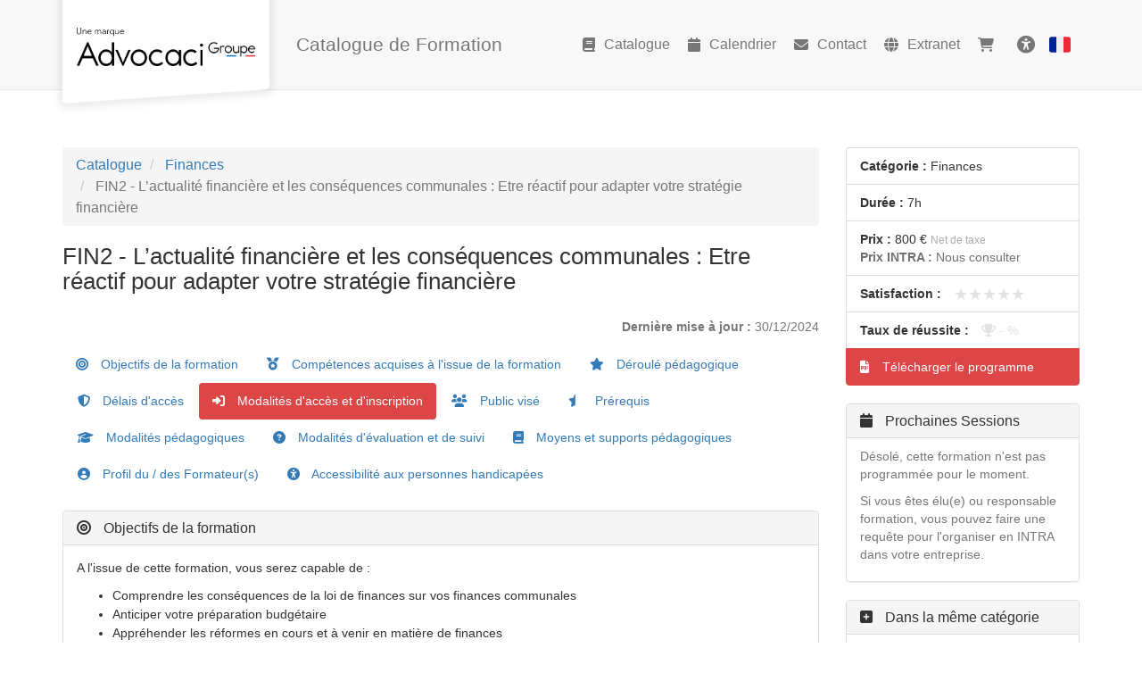

--- FILE ---
content_type: text/html; charset=utf-8
request_url: https://catalogue.formations-des-elus.fr/formation/377/lactualite-financiere-et-les-consequences-communales-etre-reactif-pour-adapter-votre-strategie-financiere
body_size: 11198
content:
<!DOCTYPE html>
<html lang="fr">
<head>
        <meta charset="utf-8">
    <meta http-equiv="X-UA-Compatible" content="IE=edge">
    <meta name="viewport" content="width=device-width, initial-scale=1">
    <title>ADVOCACI GROUPE - FIN2 - L’actualité financière et les conséquences communales : Etre réactif pour adapter votre stratégie financière</title>
        <script type="application/ld+json">
		
        {
          "@context" : "https://schema.org",
          "@type" : "WebSite",
          "name" : "{{ config_of('of_nom_commercial', $id_centre_de_formation) }}",
          "url" : "{{ $cp_url['scheme'] . '://' . $cp_url['host'] }}"
        }
		
    </script>
        <meta name="description" content="Découvrez notre formation FIN2 - L’actualité financière et les conséquences communales : Etre réactif pour adapter votre stratégie financière et inscrivez-vous en ligne ! Explorez aussi nos autres for..."/>
    <meta name="csrf-token" content="JmYNj3oZpzRz9XSeB5kFPfDOJsiPOhSIPStqrOS6">

    
            <link rel="canonical" href="https://catalogue.formations-des-elus.fr/formation/377/lactualite-financiere-et-les-consequences-communales-etre-reactif-pour-adapter-votre-strategie-financiere"/>
    
        <link rel="stylesheet"
          href="https://catalogue.formations-des-elus.fr/css/bootstrap3-with-datepicker3.min.css?r=4e8bc049555afb6d3b0d926fcfdd786a">

                
    <link
            rel="stylesheet"
            href="//cdnjs.cloudflare.com/ajax/libs/font-awesome/6.2.1/css/all.min.css"
            integrity="sha512-MV7K8+y+gLIBoVD59lQIYicR65iaqukzvf/nwasF0nqhPay5w/9lJmVM2hMDcnK1OnMGCdVK+iQrJ7lzPJQd1w=="
            crossorigin="anonymous"
    >
    <link href="https://catalogue.formations-des-elus.fr/css/build/catalogue_public.min.css?r=4e8bc049555afb6d3b0d926fcfdd786a" rel="stylesheet">

    <style>
        
        :root {
            --dendreo-primary: #0f0527;
            --dendreo-primary-hover: #0f0527e3;
        }
    </style>

            <style id='catalogue_color_navbar' type='text/css'>
            #bootstrap3 .navbar {
                background-color: ;
                border-color: ;
                background-image: none;
            }

            #bootstrap3 .catalogue-gallery__img--none__bg {
                background-color: ;
                opacity: 0.08;
            }

            #bootstrap3 .catalogue-gallery__img--none__icon {
                color: ;
                opacity: 0.8;
            }
        </style>
    
            <style id='catalogue_color_fond' type='text/css'>
            body#bootstrap3 {
                background-color: ;
            }
        </style>
    
            <style id='catalogue_color_link' type='text/css'>
            #bootstrap3 a {
                color: ;
            }
        </style>
    
    
        <style id='catalogue_color_link_hover' type='text/css'>
            #bootstrap3 a:hover {
                color: ;
            }
        </style>
                <style id='catalogue_color_navbar_text' type='text/css'>
            #bootstrap3 .navbar-nav > li > a,
            #bootstrap3 .navbar-nav > li > button,
            #bootstrap3 .navbar-brand {
                color:                  !important;
            }
        </style>
                <style id='catalogue_color_navbar_text_hover' type='text/css'>
            #bootstrap3 .navbar-default .navbar-nav > li > a:hover,
            #bootstrap3 .navbar-default .navbar-nav > li > button:hover {
                background-color:                  !important;
            }
        </style>
    
            <style id='catalogue_color_highlight' type='text/css'>
            #bootstrap3 .nav-pills > li.active > a,
            #bootstrap3 .list-group-item.active,
            #bootstrap3 .list-group-item.active:hover,
            #bootstrap3 .list-group-item.active:focus,
            #bootstrap3 .panel-primary > .panel-heading,
            #bootstrap3 .badge {
                background-color: #dc4647;
                border-color: #dc4647;
            }
        </style>
                <style id='custom_css' type='text/css'>
            .footer:before {
    content: "Institut Superieur des Elus - 110 rue de la Jonquiere 75017 Paris -             01.83.79.02.87 - www.formations-des-elus.fr";
    color : #5e5e5e;
display: flex;
justify-content: center;
align-items: center;
}

.footer .text-muted {
display : none;
}

@media only screen and (max-width: 600px) {
.footer:before {
content: "Institut Superieur des Elus - 01.83.79.02.87";
}
}
        </style>
    
    

    <!-- HTML5 shim and Respond.js for IE8 support of HTML5 elements and media queries -->
    <!-- WARNING: Respond.js doesn't work if you view the page via file:// -->
    <!--[if lt IE 9]>
    <script src="https://oss.maxcdn.com/html5shiv/3.7.3/html5shiv.min.js"></script>
    <script src="https://oss.maxcdn.com/respond/1.4.2/respond.min.js"></script>
    <![endif]-->
                <meta property="og:title" content="FIN2 - L’actualité financière et les conséquences communales : Etre réactif pour adapter votre stratégie financière"/>
        <meta property="og:url" content="https://catalogue.formations-des-elus.fr/formation/377/lactualite-financiere-et-les-consequences-communales-etre-reactif-pour-adapter-votre-strategie-financiere"/>
        <meta property="og:description" content="Découvrez notre formation FIN2 - L’actualité financière et les conséquences communales : Etre réactif pour adapter votre stratégie financière et inscrivez-vous en ligne ! Explorez aussi nos autres formations Finances"/>
                        <script data-domain="dendreo-1903,all.dendreo.com"
            id="script-pl"
            data-api="https://catalogue.formations-des-elus.fr/plsbl/api/event"
            src="https://catalogue.formations-des-elus.fr/plsbl/js/script.js"></script>
    
    <script>
        window.plausible = window.plausible || function() { (window.plausible.q = window.plausible.q || []).push(arguments) }
    </script>
    </head>

<body id="bootstrap3" class=""
      data-compte="advocaci"
      data-home-url="https://catalogue.formations-des-elus.fr/catalogue"
      data-domain="catalogue.formations-des-elus.fr"                     
      >
<nav id="skip-link" aria-label="Liens d&#039;accès rapide">
    <ul>
        <li><a class="focus:not-sr-only sr-only" href="#bs-example-navbar-collapse-1">Aller au menu principal</a></li>
        <li><a class="focus:not-sr-only sr-only" href="#container_catalogue">Aller au contenu principal</a></li>
                <li><a class="focus:not-sr-only sr-only" href="#a11y-button">Personnaliser l&#039;interface</a></li>
            </ul>
</nav>

<input type="hidden" id="offsetHeader" style="">

<input type="hidden" id="dendreo-data-container"
              data-centre="0"
       data-locale="fr"
       data-catalogue-auto-redirect-after-register=""
       data-url-voir-panier="https://catalogue.formations-des-elus.fr/panier">

<div id='app'>
    
            <nav class="navbar navbar-default navbar-static-top catalogue-navbar">
                <div class="navbar-container container">
                    <!-- Brand and toggle get grouped for better mobile display -->
                    <div class="navbar-header">
                        <button type="button" class="navbar-toggle collapsed" data-toggle="collapse"
                                data-target="#bs-example-navbar-collapse-1" aria-expanded="false">
                            <span class="sr-only">Toggle navigation</span>
                            <span class="icon-bar"></span>
                            <span class="icon-bar"></span>
                            <span class="icon-bar"></span>
                        </button>

                        <button class="js-go-to-search navbar-toggle hidden">
                            <i class="fa fa-search"></i>
                            <span class="sr-only">Rechercher une formation</span>
                        </button>

                        
                        <div id="brand-logo">
                            <a href="https://catalogue.formations-des-elus.fr" class="text-center">
                                                                    <img src="https://s3.eu-west-3.amazonaws.com/media.dendreo.com/advocaci/media/2328/L093m2bLCOQZWEm7j8geDd9QcnFBy24khE0vmu2h.png?X-Amz-Content-Sha256=UNSIGNED-PAYLOAD&amp;X-Amz-Algorithm=AWS4-HMAC-SHA256&amp;X-Amz-Credential=AKIAI45WBNTWUA7KESWQ%2F20260123%2Feu-west-3%2Fs3%2Faws4_request&amp;X-Amz-Date=20260123T051351Z&amp;X-Amz-SignedHeaders=host&amp;X-Amz-Expires=86400&amp;X-Amz-Signature=92971e768926306434fa63e818fd4266ee4770c07a19f70fb490bacdbb83fdaa"
                                         alt="ADVOCACI GROUPE - Catalogue de Formation"
                                         width="200" height="42.149866190901">
                                                            </a>
                        </div>
                        <span class="navbar-brand">Catalogue de Formation</span>
                    </div>
                    <!-- Collect the nav links, forms, and other content for toggling -->
                    <div class="collapse navbar-collapse" id="bs-example-navbar-collapse-1">
                        <ul class="nav navbar-nav pull-right">
                            <li><a href="https://catalogue.formations-des-elus.fr/catalogue"
                                class="active_route"
                                title="Catalogue de Formation"><i
                                            class="fa fa-book"
                                            aria-hidden="true"></i>
                                    Catalogue</a></li>
                            <li><a href="https://catalogue.formations-des-elus.fr/calendrier"
                                class=""
                                title=" Calendrier des formations"><i
                                            class="fa fa-calendar"
                                            aria-hidden="true"></i> Calendrier</a></li>
                                                            <li>
                                    <a href="https://catalogue.formations-des-elus.fr/contact"
                                    class=""
                                    title="Nous contacter"><i
                                                class="fa fa-envelope"
                                                aria-hidden="true"></i>
                                        Contact</a>
                                </li>
                                                                                                                    <li>
                                    <a href="https://extranet-advocaci.dendreo.com" title="Accès rapide à l'Extranet" target="_blank">
                                        <i class="fa fa-globe" aria-hidden="true"></i> Extranet                                    </a>
                                </li>
                            
                            <li>
                                <a class="cart_icon"
                                href="https://catalogue.formations-des-elus.fr/panier"
                                title="Panier">
                                    <i class="fa fa-shopping-cart" aria-hidden="true"></i>
                                    <span class="badge label-info"></span>
                                </a>
                            </li>
                                                        <li>
                                <button	 id="a11y-button" class="a11y-open ml-4 size-8 flex items-center justify-center p-2 rounded hover:bg-gray-100 transition duration-300 ease-in-out">
	<i class="fa fa-solid fa-universal-access text-blue-500 text-2xl"></i>
	<span id="accessibility-heading" class="sr-only">Accessibilité</span>
</button>                            </li>
                                                        <li class="dropdown">
                                <a href="#" class="dropdown-toggle" data-toggle="dropdown" role="button" aria-haspopup="true" aria-expanded="false">
                                                                            <svg xmlns="http://www.w3.org/2000/svg" width="24" height="24" viewBox="0 0 36 36" >
    <path fill="#ED2939" d="M36 27a4 4 0 0 1-4 4h-8V5h8a4 4 0 0 1 4 4v18z"/>
    <path fill="#002495" d="M4 5a4 4 0 0 0-4 4v18a4 4 0 0 0 4 4h8V5H4z"/>
    <path fill="#EEE" d="M12 5h12v26H12z"/>
</svg>
<span class="sr-only" style="">Français</span>                                                                    </a>
                                <ul class="dropdown-menu">
                                                                            <li>
                                            <a href="https://catalogue.formations-des-elus.fr/lang/fr"
                                               style="display: flex;align-items: center;">
                                                <svg xmlns="http://www.w3.org/2000/svg" width="25" height="25" viewBox="0 0 36 36" class="mr-3">
    <path fill="#ED2939" d="M36 27a4 4 0 0 1-4 4h-8V5h8a4 4 0 0 1 4 4v18z"/>
    <path fill="#002495" d="M4 5a4 4 0 0 0-4 4v18a4 4 0 0 0 4 4h8V5H4z"/>
    <path fill="#EEE" d="M12 5h12v26H12z"/>
</svg>
<span  style="margin-left: 10px">Français</span>                                            </a>
                                        </li>
                                                                            <li>
                                            <a href="https://catalogue.formations-des-elus.fr/lang/nl"
                                               style="display: flex;align-items: center;">
                                                <svg xmlns="http://www.w3.org/2000/svg" width="25" height="25" viewBox="0 0 36 36" class="mr-3">
    <path fill="#EEE" d="M0 14h36v8H0z"/>
    <path fill="#AE1F28" d="M32 5H4a4 4 0 0 0-4 4v5h36V9a4 4 0 0 0-4-4z"/>
    <path fill="#20478B" d="M4 31h28a4 4 0 0 0 4-4v-5H0v5a4 4 0 0 0 4 4z"/>
</svg>
<span  style="margin-left: 10px">Nederlands</span>

                                            </a>
                                        </li>
                                                                            <li>
                                            <a href="https://catalogue.formations-des-elus.fr/lang/en"
                                               style="display: flex;align-items: center;">
                                                <svg xmlns="http://www.w3.org/2000/svg" width="25" height="25" viewBox="0 0 36 36" class="mr-3">
    <path fill="#00247D" d="M0 9.059V13h5.628zM4.664 31H13v-5.837zM23 25.164V31h8.335zM0 23v3.941L5.63 23zM31.337 5H23v5.837zM36 26.942V23h-5.631zM36 13V9.059L30.371 13zM13 5H4.664L13 10.837z"/>
    <path fill="#CF1B2B" d="M25.14 23l9.712 6.801a3.977 3.977 0 0 0 .99-1.749L28.627 23H25.14zM13 23h-2.141l-9.711 6.8c.521.53 1.189.909 1.938 1.085L13 23.943V23zm10-10h2.141l9.711-6.8a3.988 3.988 0 0 0-1.937-1.085L23 12.057V13zm-12.141 0L1.148 6.2a3.994 3.994 0 0 0-.991 1.749L7.372 13h3.487z"/>
    <path fill="#EEE" d="M36 21H21v10h2v-5.836L31.335 31H32a3.99 3.99 0 0 0 2.852-1.199L25.14 23h3.487l7.215 5.052c.093-.337.158-.686.158-1.052v-.058L30.369 23H36v-2zM0 21v2h5.63L0 26.941V27c0 1.091.439 2.078 1.148 2.8l9.711-6.8H13v.943l-9.914 6.941c.294.07.598.116.914.116h.664L13 25.163V31h2V21H0zM36 9a3.983 3.983 0 0 0-1.148-2.8L25.141 13H23v-.943l9.915-6.942A4.001 4.001 0 0 0 32 5h-.663L23 10.837V5h-2v10h15v-2h-5.629L36 9.059V9zM13 5v5.837L4.664 5H4a3.985 3.985 0 0 0-2.852 1.2l9.711 6.8H7.372L.157 7.949A3.968 3.968 0 0 0 0 9v.059L5.628 13H0v2h15V5h-2z"/>
    <path fill="#CF1B2B" d="M21 15V5h-6v10H0v6h15v10h6V21h15v-6z"/>
</svg>
<span  style="margin-left: 10px">English</span>
                                            </a>
                                        </li>
                                                                            <li>
                                            <a href="https://catalogue.formations-des-elus.fr/lang/es"
                                               style="display: flex;align-items: center;">
                                                <svg xmlns="http://www.w3.org/2000/svg" width="25" height="25" viewBox="0 0 36 36" class="mr-3">
    <path fill="#C60A1D" d="M36 27a4 4 0 0 1-4 4H4a4 4 0 0 1-4-4V9a4 4 0 0 1 4-4h28a4 4 0 0 1 4 4z"/>
    <path fill="#FFC400" d="M0 12h36v12H0z"/><path fill="#EA596E" d="M9 17v3a3 3 0 1 0 6 0v-3z"/>
    <path fill="#F4A2B2" d="M12 16h3v3h-3z"/><path fill="#DD2E44" d="M9 16h3v3H9z"/>
    <ellipse cx="12" cy="14.5" fill="#EA596E" rx="3" ry="1.5"/>
    <ellipse cx="12" cy="13.75" fill="#FFAC33" rx="3" ry=".75"/>
    <path fill="#99AAB5" d="M7 16h1v7H7zm9 0h1v7h-1z"/>
    <path fill="#66757F" d="M6 22h3v1H6zm9 0h3v1h-3zm-8-7h1v1H7zm9 0h1v1h-1z"/>
</svg>
<span  style="margin-left: 10px">Español</span>
                                            </a>
                                        </li>
                                                                            <li>
                                            <a href="https://catalogue.formations-des-elus.fr/lang/pl"
                                               style="display: flex;align-items: center;">
                                                <svg xmlns="http://www.w3.org/2000/svg" width="25" height="25" viewBox="0 0 36 36" class="mr-3">
    <path fill="#EEE" d="M32 5H4a4 4 0 0 0-4 4v9h36V9a4 4 0 0 0-4-4"/>
    <path fill="#DC143C" d="M0 27a4 4 0 0 0 4 4h28a4 4 0 0 0 4-4v-9H0z"/>
</svg>
<span  style="margin-left: 10px">Polski</span>
                                            </a>
                                        </li>
                                                                    </ul>
                            </li>
                        </ul>
                    </div><!-- /.navbar-collapse -->
                </div><!-- /.container -->

            </nav>
                        
            
            <main id="container_catalogue" class="catalogue-container container"
                 data-collapse-categories="false"
                 data-categorie="17"
                                  data-formation="377">

                <div class="row">

                    <div class="col-sm-9 catalogue-main">
                        
    <div class="catalogue-formation">
        <ol class="breadcrumb">
                            <li><a href="https://catalogue.formations-des-elus.fr/catalogue">Catalogue</a></li>
                                    <li>
                <a href="https://catalogue.formations-des-elus.fr/categorie/17/finances" data-event="categorie-clicked"
    data-categorie-id="17"
    data-categorie-name="Finances"
>Finances</a>
            </li>
            <li class="active">
                FIN2 - L’actualité financière et les conséquences communales : Etre réactif pour adapter votre stratégie financière
            </li>
        </ol>

        

        <h1 class="catalogue-formation-title clearfix">
            <span class="pull-left">FIN2 - L’actualité financière et les conséquences communales : Etre réactif pour adapter votre stratégie financière</span>
                    </h1>

        
        <p class="text-muted text-right">
        <small>
            <b>Dernière mise à jour : </b>
            30/12/2024
        </small>
        </p>

        
        
        <ul class="nav nav-pills formation-nav">
                                                <li >
    <a href="#objectif-anchor">
        <i class="fa fa-bullseye" aria-hidden="true"></i>
        Objectifs de la formation
    </a>
</li>                                                                <li >
    <a href="#competences-anchor">
        <i class="fa fa-medal" aria-hidden="true"></i>
        Compétences acquises à l&#039;issue de la formation
    </a>
</li>                                                                <li >
    <a href="#description-anchor">
        <i class="fa fa-star" aria-hidden="true"></i>
        Déroulé pédagogique
    </a>
</li>                                                                <li >
    <a href="#infos_admission-anchor">
        <i class="fa fa-shield-alt" aria-hidden="true"></i>
        Délais d&#039;accès
    </a>
</li>                                                                <li  class="active" >
    <a href="#inscription-anchor">
        <i class="fa fa-sign-in-alt" aria-hidden="true"></i>
        Modalités d&#039;accès et d&#039;inscription
    </a>
</li>                                                                <li >
    <a href="#public_vise-anchor">
        <i class="fa fa-users" aria-hidden="true"></i>
        Public visé
    </a>
</li>                                                                <li >
    <a href="#pre_requis-anchor">
        <i class="fa fa-star-half" aria-hidden="true"></i>
        Prérequis
    </a>
</li>                                                                <li >
    <a href="#modalites_pedagogiques-anchor">
        <i class="fa fa-graduation-cap" aria-hidden="true"></i>
        Modalités pédagogiques
    </a>
</li>                                                                <li >
    <a href="#modalites_devaluation-anchor">
        <i class="fa fa-question-circle" aria-hidden="true"></i>
        Modalités d&#039;évaluation et de suivi
    </a>
</li>                                                                <li >
    <a href="#moyens_supports_pedagogiques-anchor">
        <i class="fa fa-book" aria-hidden="true"></i>
        Moyens et supports pédagogiques
    </a>
</li>                                                                <li >
    <a href="#profil_formateurs-anchor">
        <i class="fa fa-user-circle" aria-hidden="true"></i>
        Profil du / des Formateur(s)
    </a>
</li>                                                                <li >
    <a href="#accessibilite-anchor">
        <i class="fa fa-universal-access" aria-hidden="true"></i>
        Accessibilité aux personnes handicapées
    </a>
</li>                                                                </ul>

                                    <div class="panel panel-default" id="objectif-anchor">
    <div class="panel-heading">
        <h2 class="panel-title">
            <i class="fa fa-bullseye" aria-hidden="true"></i>
            Objectifs de la formation
        </h2>
    </div>
    <div class="panel-body">
        <p>A l'issue de cette formation, vous serez capable de :</p>
<ul>
<li>Comprendre les conséquences de la loi de finances sur vos finances communales</li>
<li>Anticiper votre préparation budgétaire</li>
<li>Appréhender les réformes en cours et à venir en matière de finances</li>
</ul>
    </div>
</div>
                                                <div class="panel panel-default" id="competences-anchor" data-panel="competences">
    <div class="panel-heading">
        <h2 class="panel-title">
            <i class="fa fa-medal" aria-hidden="true"></i>
            Compétences acquises à l&#039;issue de la formation
        </h2>
    </div>
    <div class="panel-body">
        <ul>
                        <li>Analyser les conséquences des dispositions de la loi de finances sur les ressources et les charges de la commune</li>
                        <li>Adapter la stratégie financière communale en fonction de l’évolution de la DGF, des mécanismes de péréquation et des compensations fiscales.</li>
                        <li>Anticiper les réformes fiscales (taxe foncière, TEOM/REOM, taxe de séjour) afin de préparer au mieux le budget communal.</li>
                        <li>Piloter la préparation budgétaire en intégrant les nouvelles contraintes législatives et en mobilisant les différentes sources de financement disponibles.</li>
                </ul>
    </div>
</div>
                                                <div class="panel panel-default" id="description-anchor">
    <div class="panel-heading">
        <h2 class="panel-title">
            <i class="fa fa-star" aria-hidden="true"></i>
            Déroulé pédagogique
        </h2>
    </div>
    <div class="panel-body">
                                                <p><strong>Matin</strong></p>
<ul>
<li>Décrypter la loi de finances pour sa commune</li>
<li>La DGF et son évolution</li>
<li>La péréquation horizontale</li>
<li>La péréquation verticale</li>
<li>La compensation TH</li>
<li>Validation des acquis</li>
</ul>
<p><strong> Après-midi</strong></p>
<ul>
<li>La taxe foncière et son évolution</li>
<li>La taxe de séjour</li>
<li>La TEOM ou la REOM</li>
<li>Comprendre les différentes autres ressources</li>
<li>Comment anticiper et comprendre les conséquences pour sa commune</li>
<li>Validation des acquis</li>
</ul>
            </div>
</div>
                                                <div class="panel panel-default" id="infos_admission-anchor">
    <div class="panel-heading">
        <h2 class="panel-title">
            <i class="fa fa-shield-alt" aria-hidden="true"></i>
            Délais d&#039;accès
        </h2>
    </div>
    <div class="panel-body">
        <p><strong>Cette formation est éligible au DIF Elus. </strong>Ouvert à tous les élus locaux depuis 2017, le Droit Individuel à la Formation des Élus locaux plus communément appelé DIF Élus vise le financement de toutes les formations nécessaires à l'exercice du mandat d'un élu, voire les formations nécessaires à sa réinsertion professionnelle à l'issue d'un mandat. La gestion de ce dispositif de financement unique en son genre est confiée à la Caisse des Dépôts et Consignations.</p>
<p>Il faut compter 15 jours entre votre demande de formation et le début de la prestation dans le cas d'un financement direct. Ce délai pourra être porté à deux mois minimum si le financement est pris en charge par le dispositif du Droit Individuel à la Formation des élus (DIF Élus) ou bien par le budget formation de votre collectivité ou EPCI. Nous vous aidons pour réaliser toutes vos démarches administratives.</p>
    </div>
</div>
                                                <div class="panel panel-primary well catalogue-formation-formulaire" id="inscription-anchor">
                    <div class="panel-heading">
                        <h2 class="panel-title">
                            <i class="fa fa-sign-in-alt" aria-hidden="true"></i>
                            Modalités d&#039;accès et d&#039;inscription
                        </h2>
                    </div>
                    <div class="panel-body">
                        <form action="" id="dendreo_ajax_form" method="post" accept-charset="utf-8" class="form-horizontal cart_page" autocomplete="on">

            <div class="well">
            <p>Pour vous inscrire, veuillez  :</p>
<ol>
<li>décrire votre situation avec les deux menus déroulants ci-dessous </li>
<li>choisir la session (s'il y en a plusieurs)</li>
<li>cliquer sur le premier bouton vert "Me pré-inscrire"</li>
<li>cliquer sur le deuxième bouton vert "Voir ma pré-inscription"</li>
</ol>
<p>Vous pourrez ensuite finaliser votre pré-inscription en remplissant le formulaire de contact. Nous reprendons contact avec vous.</p>
        </div>

    
    <div class="js-alert-reserve-intra"></div>

    <input type="hidden" name="_token" value="JmYNj3oZpzRz9XSeB5kFPfDOJsiPOhSIPStqrOS6" autocomplete="off">

    <div id="validation" class="alert alert-danger" style='display:none;'>
        <ul>
                    </ul>
    </div>

    <input type="hidden" name="id_module" id="id_module" value="377"/>
    <input type="hidden" name="stripe_catalogue_public_payment_strategy_particulier" id="stripe_catalogue_public_payment_strategy" value="maybe"/>
    <input type="hidden" name="stripe_catalogue_public_payment_strategy_entreprise" id="stripe_catalogue_public_payment_strategy" value="maybe"/>
    <input type="hidden" id="active_form" value="salarie">

    <div class="row js-show-info hidden">
        <div class="col-xs-12">
    <ul class="list-group">
        <li class="list-group-item clearfix">
            <strong>Votre situation :</strong>
            <ul>
                                                            <li data-qualification-user-salarie class="hidden">
                            Je travaille pour une organisation et souhaite m&#039;inscrire personnellement
                        </li>
                                                                <li data-qualification-user-particulier class="hidden">
                            Je suis élu(e)
                        </li>
                                                                <li data-qualification-user-contact class="hidden">
                            Je suis en charge de la formation dans mon organisation
                        </li>
                                    
                                    <li class="hidden">
                        <span data-qualification-user-salarie-salarie class="hidden">
                            Je suis salarié
                        </span>
                        <span data-qualification-user-salarie-non_salarie class="hidden">
                            Je suis travailleur non-salarié
                        </span>
                        <span data-qualification-user-salarie-benevole class="hidden">
                            Je suis bénévole
                        </span>
                        <span data-qualification-user-salarie-agent_public class="hidden">
                            Je suis agent public
                        </span>
                        <span data-qualification-user-salarie-hors_bpf class="hidden">
                                Je suis élu(e)
                            </span>
                    </li>

                                            <li class="hidden">
                            <span data-qualification-user-particulier-independant class="hidden">
                                Je suis travailleur non salarié : indépendant, profession libérale, auto-entrepreneur, ...
                            </span>
                            <span data-qualification-user-particulier-cpf_autonome class="hidden">
                                Je suis salarié (CPF autonome / silencieux)
                            </span>
                            <span data-qualification-user-particulier-recherche_emploi class="hidden">
                                Je suis en recherche d&#039;emploi
                            </span>
                            <span data-qualification-user-particulier-individu class="hidden">
                                Je ne suis pas en recherche d&#039;emploi (étudiant, retraité, inactif, ...)
                            </span>
                            <span data-qualification-user-particulier-hors_bpf class="hidden">
                                Autre
                            </span>
                        </li>
                                    
                <li class="hidden">
                                            <span data-qualification-user-contact-intra class="hidden">
                            Je souhaite organiser une formation sur mesure (INTRA)
                        </span>
                                                                <span data-qualification-user-contact-contact class="hidden">
                            Je souhaite inscrire un ou plusieurs participants de mon organisation en leur nom
                        </span>
                                    </li>
            </ul>
            <div class="situation_locked" style="display: none;">
                <div class="" style="margin-top: 12px; margin-bottom: 0;" role="alert">
                    <small>
                        <em>
                            Vous avez défini votre situation au moment de sélectionner une formation. <br/>Pour la corriger, vous devez <a href="#" class="alert-link clear_cart">réinitialiser mon panier</a>.                        </em>
                    </small>
                </div>
            </div>
        </li>
    </ul>
</div>
    </div>

    <div class="js-show-choice">
        <fieldset class="form-group">
    <div class="form-group required">
        <label class="control-label" for="qualification_user">Veuillez décrire votre situation :</label>
                    <select name="qualification_user" id="qualification_user" class="form-control">
                                                            <option value="" >
                            Sélectionner une valeur
                        </option>
                                                                                <option value="salarie" selected>
                            Je travaille pour une organisation et souhaite m&#039;inscrire personnellement
                        </option>
                                                                                <option value="contact" >
                            Je suis en charge de la formation dans mon organisation
                        </option>
                                                                                <option value="particulier" >
                            Je suis élu(e)
                        </option>
                                                </select>
        
        
            <select name="qualification_user_salarie" aria-label="Veuillez décrire votre situation"
                    class="form-control qualification_user_2" >
                                    <option selected value="salarie">
                        Je suis salarié
                    </option>
                                    <option  value="non_salarie">
                        Je suis travailleur non-salarié
                    </option>
                                    <option  value="benevole">
                        Je suis bénévole
                    </option>
                                    <option  value="agent_public">
                        Je suis agent public
                    </option>
                                    <option  value="hors_bpf">
                        Je suis élu(e)
                    </option>
                
            </select>

                            <select name="qualification_user_particulier" aria-label="Veuillez décrire votre situation"
                        class="form-control qualification_user_2" style=display:none>
                                            <option  value="independant">
                            Je suis travailleur non salarié : indépendant, profession libérale, auto-entrepreneur, ...
                        </option>
                                            <option  value="cpf_autonome">
                            Je suis salarié (CPF autonome / silencieux)
                        </option>
                                            <option  value="recherche_emploi">
                            Je suis en recherche d&#039;emploi
                        </option>
                                            <option  value="individu">
                            Je ne suis pas en recherche d&#039;emploi (étudiant, retraité, inactif, ...)
                        </option>
                                            <option selected value="hors_bpf">
                            Autre
                        </option>
                                    </select>
                    
        <select name="qualification_user_contact" aria-label="Veuillez décrire votre situation"
                class="form-control qualification_user_2" style=display:none>
                                                <option  value="intra">
                        Je souhaite organiser une formation sur mesure (INTRA)
                    </option>
                                                                <option selected value="contact">
                        Je souhaite inscrire un ou plusieurs participants de mon organisation en leur nom
                    </option>
                                    </select>
    </div>
</fieldset>
<div class="situation_locked" style="display: none;">
    <div class="alert alert-warning" role="alert">
        <small>
            Vous avez déjà défini votre situation pour une autre formation sélectionnée. Si vous souhaitez la modifier, vous devez <a href="#" class="alert-link clear_cart">réinitialiser mon panier</a>.        </small>
    </div>
</div>
    </div>

    
            <div class="choix_adf" style="">
            <div class="alert alert-warning" role="alert">
                    <p>Désolé, cette formation n'est pas programmée pour le moment.</p>
<p>Si vous êtes élu(e) ou responsable formation, vous pouvez faire une requête pour l'organiser en INTRA dans votre entreprise.</p>
            </div>
        </div>
    
    <div class="choix_adf_intra" style="">
            </div>

    
    <div class="formulaire_toggle formulaire_toggle_hide " style="">
        <div class="input submit">
            <div class="form-control btn btn-success add_to_cart" data-event="add-to-cart"
    data-formation-id="377"
    data-formation-name="FIN2 - L’actualité financière et les conséquences communales : Etre réactif pour adapter votre stratégie financière"
    data-formation-price="800.0000"
    data-categorie-id="17"
    data-categorie-name="Finances"
>Me pré-inscrire</div>
        </div>
    </div>

    <div id="validation_add_to_cart" style="display: none;">
        <div class="alert alert-info" role="alert"><p>Cette formation a bien été ajoutée à votre panier</p></div>
        <div class="row">
            <div class="col-12 col-md-6 mb-md-2">
                <a href="https://catalogue.formations-des-elus.fr" class="btn btn-block btn-sm btn-default">
                    Voir les autres formations
                </a>
            </div>
            <div class="col-12 col-md-6">
                <a class="btn btn-block btn-sm btn-success" href="https://catalogue.formations-des-elus.fr/panier">
                    <i class="fa fa-shopping-cart"></i> Voir ma pré-inscription
                </a>
            </div>
        </div>
    </div>

    <div id="error_add_to_cart" style="display: none;">
        <div class="alert alert-warning" role="alert"><p>Cette formation est déjà dans votre Panier</p></div>
        <div class="row">
            <div class="col-12 col-md-6 mb-md-2">
                <a href="https://catalogue.formations-des-elus.fr" class="btn btn-block btn-sm btn-default">
                    Voir les autres formations
                </a>
            </div>
            <div class="col-12 col-md-6">
                <a class="btn btn-block btn-sm btn-success" href="https://catalogue.formations-des-elus.fr/panier">
                    <i class="fa fa-shopping-cart"></i> Voir ma pré-inscription
                </a>
            </div>
        </div>
    </div>

    <div class="message_warning_payment_locked" style="display: none;">
        <div class="alert alert-warning" role="alert">
            <small>
                Vous devez valider ou supprimer votre <a href="#" class="cart_link">panier</a>, avant de pouvoir commander cette formation.            </small>
        </div>
    </div>
</form>
                    </div>
                </div>
                                                <div class="panel panel-default" id="public_vise-anchor">
    <div class="panel-heading">
        <h2 class="panel-title">
            <i class="fa fa-users" aria-hidden="true"></i>
            Public visé
        </h2>
    </div>
    <div class="panel-body">
        Vous êtes élu dans une commune, une intercommunalité (communauté de communes, communauté d'agglomération, communauté urbaine, métropole...), un conseil départemental ou régional. Vous exercez des responsabilités de Conseiller municipal, Adjoint au maire, Maire, Conseiller départemental, Conseiller régional, Vice-Président ou Président.
    </div>
</div>
                                                <div class="panel panel-default" id="pre_requis-anchor">
    <div class="panel-heading">
        <h2 class="panel-title">
            <i class="fa fa-star-half" aria-hidden="true"></i>
            Prérequis
        </h2>
    </div>
    <div class="panel-body">
        Aucun prérequis n'est nécessaire pour suivre cette formation. La prestation dispensée peut s'adapter au niveau des participants. Il est néanmoins nécessaire d'être élu.
    </div>
</div>
                                                <div class="panel panel-default" id="modalites_pedagogiques-anchor">
    <div class="panel-heading">
        <h2 class="panel-title">
            <i class="fa fa-graduation-cap" aria-hidden="true"></i>
            Modalités pédagogiques
        </h2>
    </div>
    <div class="panel-body">
        Ce module de formation vous propose une présentation claire et documentée, diffusée par vidéo projecteur ou écran plat. L'intervention est enrichie par des exemples concrets qui vous permettront de faire écho à vos pratiques. Par ailleurs, une évaluation des acquis est prévue en début et en fin de formation.
    </div>
</div>
                                                <div class="panel panel-default" id="modalites_devaluation-anchor">
    <div class="panel-heading">
        <h2 class="panel-title">
            <i class="fa fa-question-circle" aria-hidden="true"></i>
            Modalités d&#039;évaluation et de suivi
        </h2>
    </div>
    <div class="panel-body">
        <p>Votre progression pédagogique est accompagnée avec bienveillance par le formateur durant toute la journée de formation. À chaque étape, nous validons vos acquis par quizz, QCM ou entretien individuel.</p>
<p>En fin de journée, vous remplissez un questionnaire personnel d'évaluation portant sur les objectifs pédagogiques, l'intervention du formateur, les méthodes et les moyens de la formation. L'Institut Supérieur des Élus vous délivrera un certificat individuel validant votre participation à la formation.</p>
<p>Dans le respect du Règlement Général sur la Protection des Données (RGPD), les évaluations réalisées (quizz, QCM...), ne seront pas sauvegardées sans le consentement explicite écrit des participants.</p>
    </div>
</div>
                                                <div class="panel panel-default" id="moyens_supports_pedagogiques-anchor">
    <div class="panel-heading">
        <h2 class="panel-title">
            <i class="fa fa-book" aria-hidden="true"></i>
            Moyens et supports pédagogiques
        </h2>
    </div>
    <div class="panel-body">
        A l'issue de la formation, nous vous remettons les supports pédagogiques au format PDF®.
    </div>
</div>
                                                <div class="panel panel-default" id="profil_formateurs-anchor">
    <div class="panel-heading">
        <h2 class="panel-title">
            <i class="fa fa-user-circle" aria-hidden="true"></i>
            Profil du / des Formateur(s)
        </h2>
    </div>
    <div class="panel-body">
        <p>L'Institut Supérieur des Élus est composé de plus de 70 experts formateurs tous reconnus pour leur expertise et leur expérience.</p>
<p>Nos experts formateurs possèdent de grandes qualités communicationnelles. Ils agissent avec pédagogie et bienveillance. Ils animent leurs sessions de formation dans la bonne humeur. Ils transmettent dans le sens du partage et avec passion. Nos conseillers en formation sélectionnent toujours avec soin et précision les experts formateurs en fonction des domaines de formation identifiés.</p>
    </div>
</div>
                                                <div class="panel panel-default" id="accessibilite-anchor">
    <div class="panel-heading">
        <h2 class="panel-title">
            <i class="fa fa-universal-access" aria-hidden="true"></i>
            Accessibilité aux personnes handicapées
        </h2>
    </div>
    <div class="panel-body">
        Nous proposons différentes modalités pédagogiques pour accueillir les personnes en situation de handicap. Vous pouvez retrouver nos actions sur ce lien : <a href="https://www.formations-des-elus.fr/premium/accessibilite-et-mobilite">accessibilité et mobilité</a> . Pour toute question, vous pouvez contacter notre référent handicap à l'adresse courriel&nbsp;<a href="/cdn-cgi/l/email-protection#0e7e7d664e68617c636f7a6761607d236a6b7d236b627b7d20687c"><span class="__cf_email__" data-cfemail="c2b2b1aa82a4adb0afa3b6abadacb1efa6a7b1efa7aeb7b1eca4b0">[email&#160;protected]</span></a>
    </div>
</div>
                                            </div>
    <input type="hidden" id="js-eligibilite-payment-particulier" value="maybe" />
    <input type="hidden" id="js-eligibilite-payment-entreprise" value="maybe" />
                    </div>

                    <div class="col-sm-3 catalogue-sidebar">
                        
                        
                            <ul class="list-group info-formation">
    <li class="list-group-item">
                <b>Catégorie :</b>
        <a href="https://catalogue.formations-des-elus.fr/categorie/17/finances" style="color:inherit">
            Finances
        </a>
    </li>
            <li class="list-group-item"> 
            <b>Durée :</b>
        7h
</li>
        <li class="list-group-item">

                    <div  data-toggle="tooltip" title="Prix par participant">
                                                    <b>Prix :</b>
                                                <span class="js-price-amount-ht" data-price="800,00">
        800 €
    </span> 
    <span class="small text-subtle">Net de taxe</span>
            </div>

        
                                <div class="mt-2" style="opacity: .7"  data-toggle="tooltip" title="Prix forfaitaire">
                                    <b>Prix INTRA :</b>
                
                                                                Nous consulter                                                    </div>
            </li>
                            <li class="list-group-item" data-toggle="tooltip" title="Cette formation, dans son programme actuel, n'a pas encore été évaluée. Cet indicateur sera mis à jour après la prochaine formation">
                <b>Satisfaction : </b>
                <div class="star-ratings-css ">
    <div class="star-ratings-css-top" style="width: 0%;">
        <span>★★★★★</span>
    </div>
    <div class="star-ratings-css-bottom">
        <span>★★★★★</span>
    </div>
</div>
            </li>
                                    <li class="list-group-item" data-toggle="tooltip" title="Cette formation, dans son programme actuel, n'a pas encore été évaluée. Cet indicateur sera mis à jour après la prochaine formation">
                <b>Taux de réussite : </b>
                <i class="fas fa-trophy" style="margin-left:10px; color: #e2e2e2;"></i>
    <span style="color: #e2e2e2;">- %</span>
            </li>
                        <li class="list-group-item active ">
            <a
                href="https://catalogue.formations-des-elus.fr/module/j86tg9rrkr3dm5lrjbnc9sdzjj2AwztAjr6t5pj5h372yrjx3q5cwzlyjzrd2v5qj8lxc7rqky5h4pj8/krkdm7sdmfvA3l5tfncdq55hjjzg4tszg8tt5pj5hj2xm5rrgjrfcl5t4zktsrrA4f2d2yttk8lw4pj8"
                class="download_programme"
                target="_blank"
                rel="nofollow noopener noreferrer noindex"
            >
                <i class="fa fa-file-pdf" aria-hidden="true"></i>
                Télécharger le programme            </a>
        </li>
    </ul>





    <div class="panel panel-default prochaines_sessions">
        <div class="panel-heading">
            <h3 class="panel-title">
                <i class="fa fa-calendar" aria-hidden="true"></i>
                Prochaines Sessions            </h3>
        </div>

        <ul class="list-group">
                            <li class="list-group-item">
                    <span class="text-muted">
                                                    <p>Désolé, cette formation n'est pas programmée pour le moment.</p>
<p>Si vous êtes élu(e) ou responsable formation, vous pouvez faire une requête pour l'organiser en INTRA dans votre entreprise.</p>
                                            </span>
                </li>
                                </ul>

        
    </div>

    <div class="panel panel-default meme_categorie">
        <div class="panel-heading">
            <h3 class="panel-title">
                <i class="fa fa-plus-square" aria-hidden="true"></i>
                Dans la même catégorie            </h3>
        </div>

        <ul class="list-group">
                            <li class="list-group-item">
                    <a href="https://catalogue.formations-des-elus.fr/formation/354/les-fondamentaux-des-finances-communales">
                    FIN1 - Les fondamentaux des finances communales : les finances accessibles à tous pour faire vos choix en toute responsabilité
                    </a>
                                                        </li>
                            <li class="list-group-item">
                    <a href="https://catalogue.formations-des-elus.fr/formation/378/lanalyse-et-la-strategie-financiere-maitriser-la-situation-financiere-de-sa-commune-et-anticiper-lavenir">
                    FIN3 - L’analyse et la stratégie financière : Maîtriser la situation financière de sa commune et anticiper l’avenir
                    </a>
                                                        </li>
                    </ul>

            </div>

            <p>
            <a class="btn btn-default btn-sm btn-block" style="white-space: normal;"
               href="https://www.formations-des-elus.fr"><i
                        class="fa fa-home" aria-hidden="true"></i>
                Retour au site web du centre
            </a>
        </p>
    



    
    <div class="text-center logos_certifications">
            </div>

                    </div>

                </div>

            </main>

            
    <footer class="footer navbar-fixed-bottom">
        <div class="container text-center">
        <span class="text-muted center">
                                                <a target="_blank"
                       href="https://www.formations-des-elus.fr">ADVOCACI GROUPE</a>
                                                     - 11, Place de la Croix de Bourgogne 54000 Nancy
                     - 01.83.79.02.87
                                            -
                        <a href="/cdn-cgi/l/email-protection#f99a96978d989a8db99f968b94988d9096978ad49d9c8ad49c958c8ad79f8b"><span class="__cf_email__" data-cfemail="2d4e4243594c4e596d4b425f404c594442435e0049485e004841585e034b5f">[email&#160;protected]</span></a>
                                                                <br/><i class="fa fa-rocket"></i> Catalogue de formation propulsé par Dendreo,
                <a href="https://www.dendreo.com" rel="nofollow" title="Progiciel de gestion pour centre de formation"
                    target="_blank">logiciel spécialisé pour centres et organismes de formation</a>
        </span>
        </div>
    </footer>
</div>
<dialog id="a11y">
    <div class="grid fixed top-0 right-0 bottom-0 z-50">
        <div class="p-6 h-full bg-white shadow-lg">
            <div class="flex flex-row-reverse justify-between items-start">
                <button autofocus class="a11y-close hover:text-gray-700 text-gray-500">
                    <svg xmlns="http://www.w3.org/2000/svg" class="w-6 h-6" fill="none" viewBox="0 0 24 24" stroke="currentColor">
                        <path stroke-linecap="round" stroke-linejoin="round" stroke-width="2" d="M6 18L18 6M6 6l12 12" />
                    </svg>
                    <span class="sr-only">Fermer le module de personnalisation de l&#039;interface</span>
                </button>
                <h2 class="text-xl font-semibold">Accessibilité</h2>
            </div>
                        <fieldset id="contrast_selector" class="flex gap-3 my-4">
                <legend class="mb-2 text-xs font-normal">Sélectionnez le niveau de contraste souhaité</legend>
                <label for="default_contrast" class="flex items-center gap-3 mb-3 text-sm border-2 border-gray-300 text-gray-800 font-semibold py-2 px-4 rounded
    focus-within:ring-2 focus-within:ring-blue-500
    has-[:checked]:text-gray-900 has-[:checked]:bg-blue-100 has-[:checked]:border-blue-500">
                    <input type="radio" id="default_contrast" name="contrast" value="default_contrast" class="sr-only" checked>
                    Par défaut
                </label>
                <label for="more_contrast" class="flex items-center gap-3 mb-3 text-sm border-2 border-gray-300 text-gray-800 font-semibold py-2 px-4 rounded
    focus-within:ring-2 focus-within:ring-blue-500
    has-[:checked]:text-gray-900 has-[:checked]:bg-blue-100 has-[:checked]:border-blue-500">
                    <input type="radio" id="more_contrast" name="contrast" value="more_contrast" class="sr-only">
                    Accentué
                </label>
            </fieldset>
            <fieldset class="flex my-4">
                <legend class="mb-2 text-xs font-normal">Adaptez la taille de la police</legend>
                <div class="flex items-center">
                    <button class="flex-[0_0_36px] h-9 border border-r-0 border-gray-400 mb-3 rounded rounded-r-none input-number-decrement">
                        <i class="fa fa-minus"></i>
                        <span class="sr-only">Diminuer la taille de la police</span>
                    </button>
                    <input id="a11y-fontsize" class="input-number read-only:opacity-100 read-only:bg-white mb-3 w-24 h-9 text-center rounded-none border border-r-0 border-l-0 border-gray-400"
                           type="text" value="100%" min="50" max="150" step="10" readonly
                           aria-label="Taille de la police en pourcentage">
                    <button class="flex-[0_0_36px] h-9 border border-l-0 border-gray-400 mb-3 rounded rounded-l-none input-number-increment">
                        <i class="fa fa-plus"></i>
                        <span class="sr-only">Augmenter la taille de la police</span>
                    </button>
                </div>
            </fieldset>
                        <fieldset id="fontfamily_selector" class="flex my-4">
                <legend class="mb-2 text-xs font-normal">Sélectionnez la police de caractères souhaitée</legend>
                <div class="flex gap-3">
                    <label for="default_font" class="flex items-center gap-3 mb-3 text-sm border-2 border-gray-300 text-gray-800 font-semibold py-2 px-4 rounded
    focus-within:ring-2 focus-within:ring-blue-500
    has-[:checked]:text-gray-900 has-[:checked]:bg-blue-100 has-[:checked]:border-blue-500">
                        <input type="radio" id="default_font" name="font_family" value="default_font" checked class="sr-only">
                        Par défaut
                    </label>
                    <label for="dyslexia_font" class="flex items-center gap-3 mb-3 text-sm border-2 border-gray-300 text-gray-800 font-semibold py-2 px-4 rounded
    focus-within:ring-2 focus-within:ring-blue-500
    has-[:checked]:text-gray-900 has-[:checked]:bg-blue-100 has-[:checked]:border-blue-500">
                        <input type="radio" id="dyslexia_font" name="font_family" value="dyslexia_font" class="sr-only">
                        Police adaptée à la dyslexie
                    </label>
                </div>
            </fieldset>
                    </div>
    </div>
</dialog>

<style>
    dialog::backdrop {
        background: rgba(0,0,0,0);
    }
    .input-number::-webkit-outer-spin-button,
    .input-number::-webkit-inner-spin-button {
        -webkit-appearance: none;
        margin: 0;
    }

    .input-number{
        -moz-appearance: textfield;
    }
</style>
<script data-cfasync="false" src="/cdn-cgi/scripts/5c5dd728/cloudflare-static/email-decode.min.js"></script><script>
    const dysFont = new FontFace('OpenDyslexic3', 'url(https://catalogue.formations-des-elus.fr/webfonts/OpenDyslexic3-Regular.woff)');
    try {
        dysFont.load();
        document.fonts.add(dysFont);
    } catch (e) {
        console.error('OpenDyslexic3 failed to load');
    }
</script>
<script src="https://catalogue.formations-des-elus.fr/js/jquery/jquery-3.6.0.min.js"></script>

<script>
    var of = '/advocaci';
</script>




<link rel="stylesheet" href="https://catalogue.formations-des-elus.fr/css/select2_4_0_13.min.css">
<script src="https://catalogue.formations-des-elus.fr/js/select2_4_0_13.min.js?r=4e8bc049555afb6d3b0d926fcfdd786a"></script>

<script src="https://catalogue.formations-des-elus.fr/dist/js/catalogue_public.min.js?r=b2b156555234a39f4305a963f6564483"></script>

    <script src="https://js.stripe.com/v3/"></script>
    <script src="https://catalogue.formations-des-elus.fr/js/catalogue_stripe.js?r=b2b156555234a39f4305a963f6564483"></script>


    <script src="https://catalogue.formations-des-elus.fr/js/catalogue/translations_fr.js?r=812902e547d636bae355d062bcf7ac25"></script>

<script>
    wrapperEventPlausible('Consulte une page formation');
</script>

<input type="hidden" data-action="formation-displayed">
    <input type="hidden" data-formation-id="377">
    <input type="hidden" data-formation-name="FIN2 - L’actualité financière et les conséquences communales : Etre réactif pour adapter votre stratégie financière">
    <input type="hidden" data-formation-price="800.0000">
    <input type="hidden" data-categorie-id="17">
    <input type="hidden" data-categorie-name="Finances">





</body>
</html>


--- FILE ---
content_type: application/javascript
request_url: https://catalogue.formations-des-elus.fr/js/catalogue_stripe.js?r=b2b156555234a39f4305a963f6564483
body_size: -1640
content:
let paymentElement = null;
let stripe = null;

function createStripeElement() {
    if ($('#js-stripe-public-key').length) {
        stripe = Stripe($('#js-stripe-public-key').val(), {
            stripeAccount: $('#js-stripe-account').val()
        });
        initializeStripe();
        checkStatusStripe();
    }
}

async function initializeStripe() {
    elements = stripe.elements({clientSecret: $('#js-stripe-payment-secret').val()});
    paymentElement = elements.create("payment");
    paymentElement.mount("#payment-element");
    $('#js-stripe-submit-button').removeClass('disabled').removeAttr('title').removeAttr('data-original-title').removeAttr('data-toggle').removeAttr('data-html')
}

// Fetches the payment intent status after payment submission
async function checkStatusStripe() {
    const clientSecret = new URLSearchParams(window.location.search).get("payment_intent_client_secret");
    if (!clientSecret) {return;}
    const { paymentIntent } = await stripe.retrievePaymentIntent(clientSecret);

    switch (paymentIntent.status) {
        case "succeeded":
            // Rien à faire, c'est gérer côté Controller.
            break;
        case "processing":
            if (typeof Sentry !== 'undefined') {
                Sentry.captureException(new Error("Erreur paiement Stripe Processing"), {extra: paymentIntent});
            }
            handleStripeError($('#js-stripe-lang-waiting').val())
            setTimeout(checkStatusStripe, 5000);
            break;
        default:
            if (typeof Sentry !== 'undefined') {
                Sentry.captureException(new Error("Erreur paiement Stripe au retour"), {extra: paymentIntent});
            }
            handleStripeError($('#js-stripe-lang-error-long').val())
            break;
    }
}

async function handleSubmit(e) {

    e.preventDefault();

    $('#js-stripe-submit-button').prop('disabled', true)
    $('#js-stripe-error-message').html('').hide();

    // Validation Stripe
    const {error} = await stripe.confirmPayment({
        elements,
        confirmParams: {
            return_url: window.location.href,
        },
    });

    if (error.message) {
        handleStripeError($('#js-stripe-lang-error-long').val() + '<br/> ' +error.message);
    } else {
        handleStripeError($('#js-stripe-lang-error-long').val());
    }

    if (error.type != 'validation_error' && typeof Sentry !== 'undefined') {
        Sentry.captureException(new Error("Erreur paiement Stripe"), {extra: error});
    }
}

function handleStripeError(message) {
    $('#js-stripe-error-message').html(message + ' ' + $('#js-stripe-lang-error-short').val()).show();
    $('#js-stripe-submit-button').removeAttr('disabled')
}


$(document).ready(function () {
    createStripeElement();
    $('#payment-formulaire').on('click', '#js-stripe-submit-button', handleSubmit);
});
